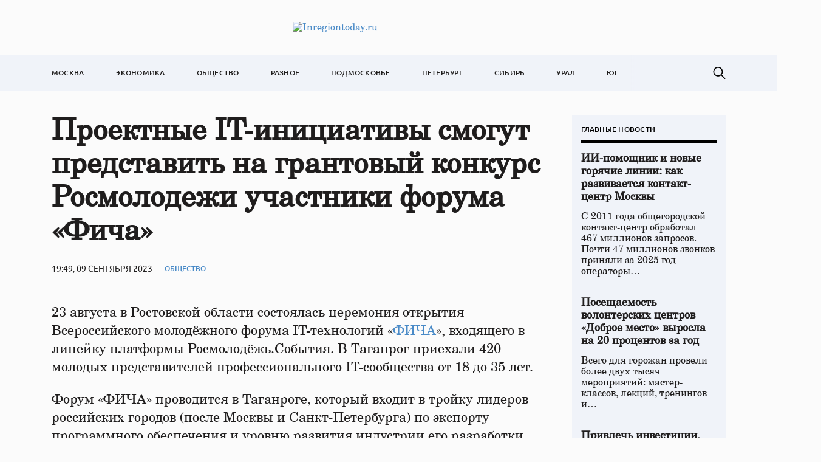

--- FILE ---
content_type: application/javascript; charset=utf-8
request_url: https://inregiontoday.ru/wp-content/themes/regiontoday/js/ajax_loadmore.js?ver=1.0.0
body_size: 424
content:
jQuery(function($){

    // get JSON url
    var WpJsonUrl = document.querySelector('link[rel="https://api.w.org/"]').href
    // then take out the '/wp-json/' part
    var homeurl = WpJsonUrl.replace('/wp-json/','');


    // AJAX loading
    $('.btn-loadmore').on('click', function(){
        let _this = $(this);
        _this.html('<span>Загрузка...</span>'); 

        let data = {
            'action': 'load_more',
            'query': _this.attr('data-param-posts'),
            'page': this_page,
            //'tpl': _this.attr('data-tpl')
        }

        $.ajax({
            //url: 'http://localhost/news/wp-admin/admin-ajax.php',
            url: '/wp-admin/admin-ajax.php',
            data: data,
            type: 'POST',
            success:function(data){
                if (data) {
                    _this.html('<span>Показать больше новостей</span>');
                    _this.prev().prev().append(data);  
                    this_page++;                      
                    if (this_page == _this.attr('data-max-pages')) {
                        _this.remove();               
                    }
                } else {                              
                    _this.remove();                   
                }
            }
        });
    });
});